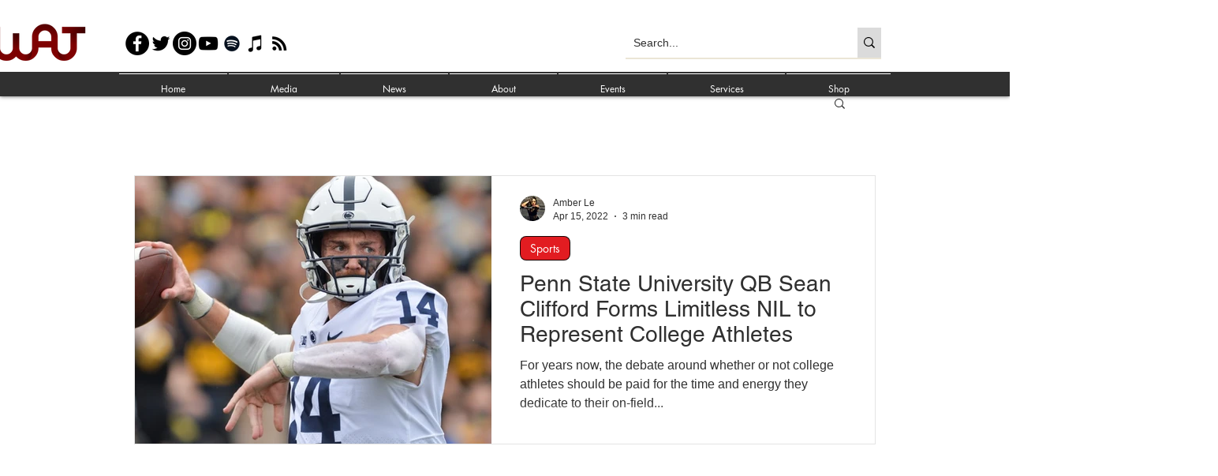

--- FILE ---
content_type: text/html; charset=utf-8
request_url: https://www.google.com/recaptcha/api2/aframe
body_size: 267
content:
<!DOCTYPE HTML><html><head><meta http-equiv="content-type" content="text/html; charset=UTF-8"></head><body><script nonce="DRUBq_eG_aiRCYjJk2vyDQ">/** Anti-fraud and anti-abuse applications only. See google.com/recaptcha */ try{var clients={'sodar':'https://pagead2.googlesyndication.com/pagead/sodar?'};window.addEventListener("message",function(a){try{if(a.source===window.parent){var b=JSON.parse(a.data);var c=clients[b['id']];if(c){var d=document.createElement('img');d.src=c+b['params']+'&rc='+(localStorage.getItem("rc::a")?sessionStorage.getItem("rc::b"):"");window.document.body.appendChild(d);sessionStorage.setItem("rc::e",parseInt(sessionStorage.getItem("rc::e")||0)+1);localStorage.setItem("rc::h",'1769248394830');}}}catch(b){}});window.parent.postMessage("_grecaptcha_ready", "*");}catch(b){}</script></body></html>